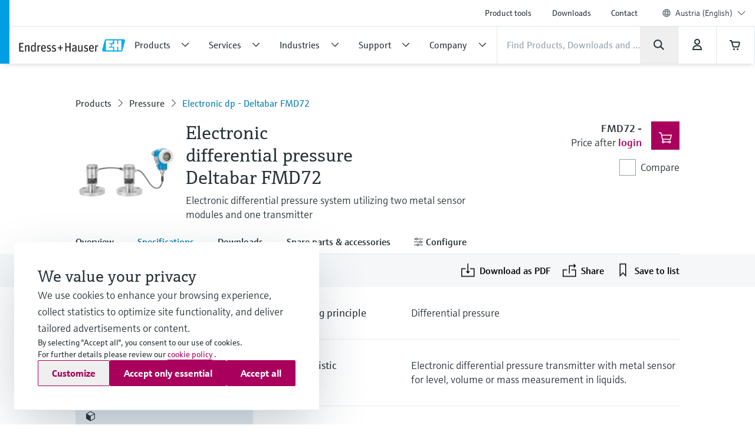

--- FILE ---
content_type: application/javascript; charset=utf-8
request_url: https://www.at.endress.com/_/maintenance_mode/en
body_size: 214
content:
if(!window.eh) { window.eh = {} }; window.eh.maintenanceInfo = {"creationDate":"2026-01-16T06:24:08.132Z","nebp":{"enabled":true,"maintenanceEnabled":false,"maintenanceAnnouncementEnabled":false,"start":"2023-12-08T00:00:00.132Z","end":"2023-12-08T00:00:00.132Z","announcementStart":"2023-12-08T00:00:00.132Z","announcementEnd":"2023-12-08T00:00:00.132Z","inMaintenanceModeAnnnouncement":false,"inMaintenanceMode":false,"available":true,"maintenanceInfo":"Estimated downtime: 12/8/23 to 12/8/23 (UTC)","maintenanceCompletedText":"Please return on 12/8/23 (UTC), when we expect the maintenance period to be completed."},"productGuide":{"enabled":true,"maintenanceEnabled":false,"maintenanceAnnouncementEnabled":false,"start":"2021-10-24T00:00:00.133Z","end":"2021-10-24T00:00:00.133Z","announcementStart":"2021-10-24T00:00:00.133Z","announcementEnd":"2021-10-24T00:00:00.133Z","inMaintenanceModeAnnnouncement":false,"inMaintenanceMode":false,"available":true,"maintenanceInfo":"Estimated downtime: 10/24/21 to 10/24/21 (UTC)","maintenanceCompletedText":"Please return on 10/24/21 (UTC), when we expect the maintenance period to be completed."},"myDocuments":{"enabled":true,"maintenanceEnabled":false,"maintenanceAnnouncementEnabled":false,"start":"2026-01-11T00:00:00.133Z","end":"2026-01-11T00:00:00.133Z","announcementStart":"2026-01-11T00:00:00.133Z","announcementEnd":"2026-01-11T00:00:00.133Z","inMaintenanceModeAnnnouncement":false,"inMaintenanceMode":false,"available":true,"maintenanceInfo":"*my-documents.maintenance.tooltip-text","maintenanceCompletedText":"*my-documents.message-maintenance.completed"}}; document.dispatchEvent(new Event('MaintenanceInfo:loaded'));

--- FILE ---
content_type: image/svg+xml
request_url: https://www.at.endress.com/images/defaults/spare-part-015604bf.svg
body_size: 503
content:
<svg version="1.1" xmlns="http://www.w3.org/2000/svg" xmlns:xlink="http://www.w3.org/1999/xlink" x="0px" y="0px" viewBox="0 0 64 64" class="eh-layout--display-block" xml:space="preserve">
                            <style type="text/css">
                              .st0{display:none;}
                              .st1{display:inline; opacity: 0.1;}
                              .st2{fill:#FFFFFF;}
                              .st3{fill:#FF0000;}
                              #final_icon_1_ {
                                fill: #8FA2AC;
                              }
                              .bg {
                                fill: #E6ECF0;
                              }

                            </style>
                              <g id="safe_border" class="st0">
                              <g class="st1">
                                <rect x="1" y="1" class="st2" width="62" height="62"></rect>
                                <path class="st3" d="M62,2v60H2V2H62 M64,0H0v64h64V0L64,0z"></path>
                              </g>
                            </g>
                              <g>
                              <rect x="0" y="0" class="bg" width="64" height="64"></rect>
                            </g>
                              <g transform="translate(32, 32) scale(.5, .5) translate(-32, -32)" id="final_icon_1_">
                              <g>
                                <rect x="14" y="28" width="4" height="4"></rect>
                                <rect x="22" y="28" width="4" height="4"></rect>
                                <rect x="30" y="28" width="4" height="4"></rect>
                                <rect x="14" y="16" width="20" height="8"></rect>
                                <path d="M36.6,6C33.1,3.5,28.7,2,24,2s-9.1,1.5-12.6,4H2v4h5c-3.1,3.8-5,8.7-5,14c0,8.5,4.9,16,12,19.6V58v1v3h21v-3v-1V43
                                      c0.6-0.3,1.1-0.7,1.6-1H62v-3v-1V10V9V6H36.6z M50,10v28h-9c3.1-3.8,5-8.7,5-14s-1.9-10.2-5-14H50z M6,24c0-9.9,8.1-18,18-18
                                      s18,8.1,18,18s-8.1,18-18,18S6,33.9,6,24z M31,58H18V45.2c1.9,0.5,3.9,0.8,6,0.8c2.4,0,4.8-0.4,7-1.1V58z M58,38h-4V10h4V38z"></path>
                              </g>
                            </g>
                          </svg>